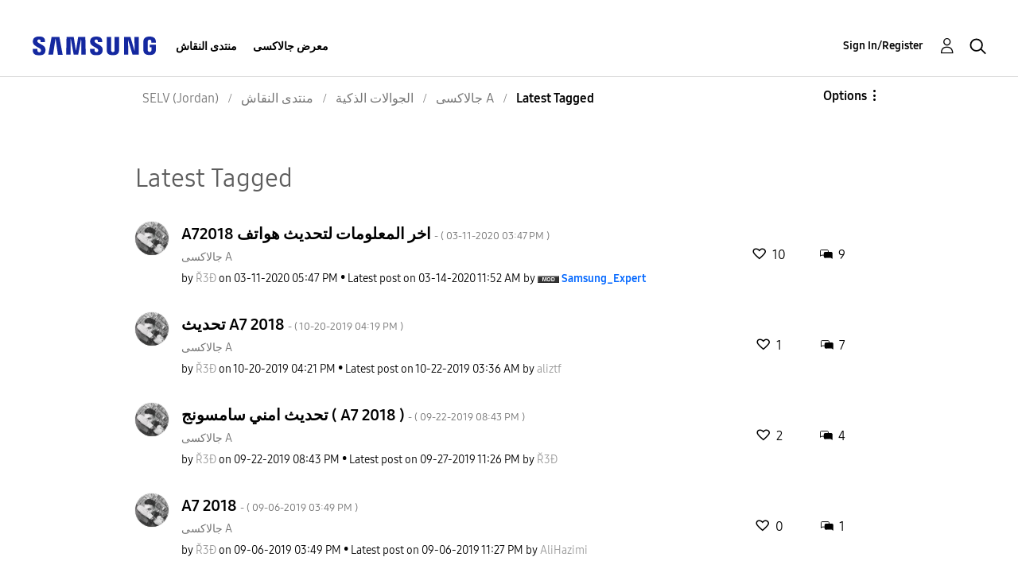

--- FILE ---
content_type: text/html; charset=UTF-8
request_url: https://r2.community.samsung.com/t5/forums/tagdetailpage/tag-cloud-grouping/message/tag-cloud-style/recent/message-scope/core-node/board-id/jo-community-sp-ga/user-scope/all/tag-scope/single/tag-id/35053/timerange/all/tag-visibility-scope/public
body_size: 1876
content:
<!DOCTYPE html>
<html lang="en">
<head>
    <meta charset="utf-8">
    <meta name="viewport" content="width=device-width, initial-scale=1">
    <title></title>
    <style>
        body {
            font-family: "Arial";
        }
    </style>
    <script type="text/javascript">
    window.awsWafCookieDomainList = [];
    window.gokuProps = {
"key":"AQIDAHjcYu/GjX+QlghicBgQ/[base64]",
          "iv":"D549VgCW9wAAAkQv",
          "context":"nJKJy97x99WlVxn/Hhs+4n/1tuAvJ5UFS1aDz1hezZfwB1dCEqKzx5k0B/QPJ4or7aTFbtxDOebWCS4ahDKpwrtANzpdrimDSCKOinmPzRlvKoUznZbDgJj16kfX3yGyWPSOL/rFTpIfF0kWUvQPOePmLT8zRk3bNb/vhHjGwLPNoYI8+PkJioEMNTkgYItYAtBwZOb7ZrFavImGPGQdhEq4YmEemjqjhvce1H1JxTqcS1zs5LyOdTbJ/H20steLUvhuBFTjYcF/XZXJwJCYzsTF9MAyKVT/h5ccefYrPOe/VAgnGOoE9x129g+oQtMFt67EZVAgRHBnKXt6RpbIPhjQWAgVFmmHqlMzwzlhk9SKOL/5iA7pNaoLjdG+8tDLYCoBSuOjKo+QtkkscCBr/O8iv+eZfW0wB7EH"
};
    </script>
    <script src="https://bc0439715fa6.967eb88d.us-east-2.token.awswaf.com/bc0439715fa6/e566d069acb5/9c5f3411fe12/challenge.js"></script>
</head>
<body>
    <div id="challenge-container"></div>
    <script type="text/javascript">
        AwsWafIntegration.saveReferrer();
        AwsWafIntegration.checkForceRefresh().then((forceRefresh) => {
            if (forceRefresh) {
                AwsWafIntegration.forceRefreshToken().then(() => {
                    window.location.reload(true);
                });
            } else {
                AwsWafIntegration.getToken().then(() => {
                    window.location.reload(true);
                });
            }
        });
    </script>
    <noscript>
        <h1>JavaScript is disabled</h1>
        In order to continue, we need to verify that you're not a robot.
        This requires JavaScript. Enable JavaScript and then reload the page.
    </noscript>
</body>
</html>

--- FILE ---
content_type: image/svg+xml
request_url: https://r2.community.samsung.com/html/assets/Icon_Comment_16px.svg
body_size: 717
content:
<?xml version="1.0" encoding="UTF-8"?>
<svg width="15px" height="12px" viewBox="0 0 15 12" version="1.1" xmlns="http://www.w3.org/2000/svg" xmlns:xlink="http://www.w3.org/1999/xlink">
    <title>954B0EA3-6DBF-4BDC-996C-A30AF1BB4EA4@1.00x</title>
    <g id="Iconography-" stroke="none" stroke-width="1" fill="none" fill-rule="evenodd">
        <g id="Icons" transform="translate(-359.000000, -220.000000)" stroke="#000000">
            <g id="Icon/Comment/16px-" transform="translate(358.500000, 218.000000)">
                <g id="Group-2" transform="translate(0.500000, 2.500000)">
                    <path d="M8.82925468,0.443181818 L1.36363636,0.443181818 C1.10945986,0.443181818 0.879346223,0.546207202 0.712776713,0.712776713 C0.546207202,0.879346223 0.443181818,1.10945986 0.443181818,1.36363636 L0.443181818,7.72633175 L1.80772996,6.56675138 L8.83227586,6.61463897 C9.08343119,6.61462867 9.31354482,6.51160329 9.48011434,6.34503378 C9.64668385,6.17846427 9.74970923,5.94835063 9.74970923,5.69417413 L9.74970923,1.36363636 C9.74970923,1.10945986 9.64668385,0.879346223 9.48011434,0.712776713 C9.31354482,0.546207202 9.08343119,0.443181818 8.82925468,0.443181818 Z" id="Rectangle" stroke-width="0.886363636"></path>
                    <path d="M13.3867783,3.4692051 L5.92115993,3.4692051 C5.73288104,3.4692051 5.5624265,3.5455202 5.43904167,3.66890502 C5.31565685,3.79228985 5.23934175,3.96274439 5.23934175,4.15102328 L5.23934175,9.76043761 L6.34455232,9.11535526 L13.3914262,9.16339507 C13.5750571,9.16337923 13.7455117,9.08706413 13.8688965,8.96367931 C13.9922813,8.84029449 14.0685964,8.66983994 14.0685964,8.48156105 L14.0685964,4.15102328 C14.0685964,3.96274439 13.9922813,3.79228985 13.8688965,3.66890502 C13.7455117,3.5455202 13.5750571,3.4692051 13.3867783,3.4692051 Z" id="Rectangle" stroke-width="1.36363636" fill="#000000" transform="translate(9.653969, 6.867622) scale(-1, 1) translate(-9.653969, -6.867622) "></path>
                </g>
            </g>
        </g>
    </g>
</svg>